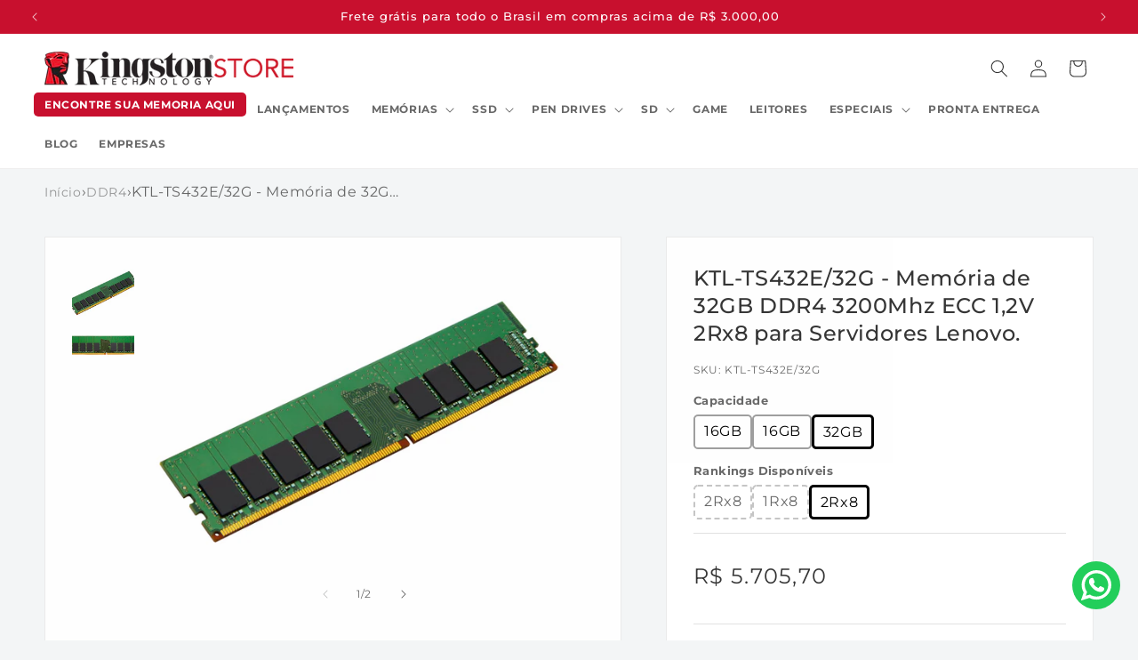

--- FILE ---
content_type: text/css
request_url: https://www.kingstonstore.com.br/cdn/shop/t/80/assets/component-totals.css?v=10933759101991346541761916665
body_size: -480
content:
.totals{display:flex;justify-content:space-between;align-items:flex-end}.totals>*{font-size:1.6rem;margin:0}.totals>h2{font-size:calc(var(--font-heading-scale) * 1.6rem)}.totals *{line-height:1}.totals>*+*{margin-left:2rem}.totals__total{margin-top:.5rem}.totals__total-value{font-size:1.8rem}.totals__total-discount{font-size:1.6rem;font-weight:500;color:#c8102e;margin-top:1rem}.cart__ctas+.totals{margin-top:2rem}
/*# sourceMappingURL=/cdn/shop/t/80/assets/component-totals.css.map?v=10933759101991346541761916665 */


--- FILE ---
content_type: text/css
request_url: https://www.kingstonstore.com.br/cdn/shop/t/80/assets/component-breadcrumb.css?v=138273227329009037851761916662
body_size: -369
content:
.breadcrumbs__list{margin:0;list-style-type:none;padding-inline-start:0;display:flex;justify-content:flex-start;align-items:center;gap:1rem;width:100%;flex-wrap:wrap}.breadcrumbs__link{color:rgba(var(--color-foreground),.5);font-size:1.4rem;text-decoration:none}.breadcrumbs__item{display:flex;justify-content:flex-start;align-items:center;gap:1rem}.breadcrumbs__item .node{max-width:30rem;overflow:hidden;white-space:nowrap;text-overflow:ellipsis}.breadcrumbs__link:hover{text-decoration:underline;color:rgba(var(--color-foreground),.85)}.main-blog .breadcrumbs__list,.article-template .breadcrumbs__list{margin-bottom:2rem}product-info .breadcrumbs__list{margin:0 0 5rem}@media screen and (max-width: 950px){.breadcrumbs__list{row-gap:.2rem;column-gap:1rem}}@media screen and (max-width: 749px){.main-blog .breadcrumbs__list,.article-template .breadcrumbs__list{margin-bottom:1rem}.article-template header .breadcrumbs__item{line-height:1.8rem}.breadcrumbs__item .node{max-width:20rem}product-info .breadcrumbs__list{margin:1rem 0 2rem}product-info .breadcrumbs__item{line-height:2rem;font-size:1.4rem}}
/*# sourceMappingURL=/cdn/shop/t/80/assets/component-breadcrumb.css.map?v=138273227329009037851761916662 */


--- FILE ---
content_type: text/css
request_url: https://www.kingstonstore.com.br/cdn/shop/t/80/assets/component-slider-vertical.css?v=32234570681529654681761916663
body_size: -440
content:
slider-vertical{--slider-button-height: 28px;position:relative;max-height:550px}@media screen and (max-width: 749px){slider-vertical{--slider-button-height: 48px}}slider-vertical .slider-button--prev[name=previous]{background:#fff6;width:48px;height:var(--slider-button-height);transform:none}@media screen and (min-width: 750px){slider-vertical .slider-button--prev svg.icon,slider-vertical .slider-button--prev[name=previous]:hover svg.icon{transform:rotate(180deg);height:.8rem}slider-vertical .slider-button--prev[name=previous]{width:100%}}slider-vertical .slider-button--next[name=next]{bottom:0;top:auto;background:#ffffff4d;width:48px;height:var(--slider-button-height);transform:none;right:auto}@media screen and (min-width: 750px){slider-vertical .slider-button--next svg.icon,slider-vertical .slider-button--next[name=next]:hover svg.icon{transform:rotate(0);height:.8rem}slider-vertical .slider-button--next[name=next]{width:100%}}
/*# sourceMappingURL=/cdn/shop/t/80/assets/component-slider-vertical.css.map?v=32234570681529654681761916663 */


--- FILE ---
content_type: text/css
request_url: https://www.kingstonstore.com.br/cdn/shop/t/80/assets/component-recently-viewed.css?v=155882631295378350191761916665
body_size: -449
content:
.recently-viewed-product .grid__item a{text-decoration:none}.recently-viewed-product .grid__item:hover a{text-decoration:underline;text-underline-offset:.3rem;color:rgb(var(--color-foreground))}.recently-viewed-product .card--card{display:grid;grid-template-rows:2fr 1fr}.recently-viewed-product .card--card .card__inner{display:flex;justify-content:center;align-items:center}.recently-viewed-product .card--card .card__inner .image,.recently-viewed-product .card--card .card__inner .image img{width:100%}.recently-viewed-product .card--card .card__content .price .recently-viewed{margin-top:.7rem}.recently-viewed-product .product-recommendations__heading{margin:0 0 3rem}.recently-viewed-product .price{margin-top:1rem;margin-bottom:.7rem}
/*# sourceMappingURL=/cdn/shop/t/80/assets/component-recently-viewed.css.map?v=155882631295378350191761916665 */


--- FILE ---
content_type: text/javascript
request_url: https://www.kingstonstore.com.br/cdn/shop/t/80/assets/jquery.products.min.js?v=128869227487785726611761916663
body_size: 3903
content:
(function(a) {
  var r = a.fn.domManip,
      d = "_tmplitem",
      q = /^[^<]*(<[\w\W]+>)[^>]*$|\{\{\! /,
      b = {},
      f = {},
      e, p = {
          key: 0,
          data: {}
      },
      h = 0,
      c = 0,
      l = [];

  function g(e, d, g, i) {
      var c = {
          data: i || (d ? d.data : {}),
          _wrap: d ? d._wrap : null,
          tmpl: null,
          parent: d || null,
          nodes: [],
          calls: u,
          nest: w,
          wrap: x,
          html: v,
          update: t
      };
      e && a.extend(c, e, {
          nodes: [],
          parent: d
      });
      if (g) {
          c.tmpl = g;
          c._ctnt = c._ctnt || c.tmpl(a, c);
          c.key = ++h;
          (l.length ? f : b)[h] = c
      }
      return c
  }
  a.each({
      appendTo: "append",
      prependTo: "prepend",
      insertBefore: "before",
      insertAfter: "after",
      replaceAll: "replaceWith"
  }, function(f, d) {
      a.fn[f] = function(n) {
          var g = [],
              i = a(n),
              k, h, m, l, j = this.length === 1 && this[0].parentNode;
          e = b || {};
          if (j && j.nodeType === 11 && j.childNodes.length === 1 && i.length === 1) {
              i[d](this[0]);
              g = this
          } else {
              for (h = 0, m = i.length; h < m; h++) {
                  c = h;
                  k = (h > 0 ? this.clone(true) : this).get();
                  a.fn[d].apply(a(i[h]), k);
                  g = g.concat(k)
              }
              c = 0;
              g = this.pushStack(g, f, i.selector)
          }
          l = e;
          e = null;
          a.tmpl.complete(l);
          return g
      }
  });
  a.fn.extend({
      tmpl: function(d, c, b) {
          return a.tmpl(this[0], d, c, b)
      },
      tmplItem: function() {
          return a.tmplItem(this[0])
      },
      template: function(b) {
          return a.template(b, this[0])
      },
      domManip: function(d, l, j) {
          if (d[0] && d[0].nodeType) {
              var f = a.makeArray(arguments),
                  g = d.length,
                  i = 0,
                  h;
              while (i < g && !(h = a.data(d[i++], "tmplItem")));
              if (g > 1) f[0] = [a.makeArray(d)];
              if (h && c) f[2] = function(b) {
                  a.tmpl.afterManip(this, b, j)
              };
              r.apply(this, f)
          } else r.apply(this, arguments);
          c = 0;
          !e && a.tmpl.complete(b);
          return this
      }
  });
  a.extend({
      tmpl: function(d, h, e, c) {
          var j, k = !c;
          if (k) {
              c = p;
              d = a.template[d] || a.template(null, d);
              f = {}
          } else if (!d) {
              d = c.tmpl;
              b[c.key] = c;
              c.nodes = [];
              c.wrapped && n(c, c.wrapped);
              return a(i(c, null, c.tmpl(a, c)))
          }
          if (!d) return [];
          if (typeof h === "function") h = h.call(c || {});
          e && e.wrapped && n(e, e.wrapped);
          j = a.isArray(h) ? a.map(h, function(a) {
              return a ? g(e, c, d, a) : null
          }) : [g(e, c, d, h)];
          return k ? a(i(c, null, j)) : j
      },
      tmplItem: function(b) {
          var c;
          if (b instanceof a) b = b[0];
          while (b && b.nodeType === 1 && !(c = a.data(b, "tmplItem")) && (b = b.parentNode));
          return c || p
      },
      template: function(c, b) {
          if (b) {
              if (typeof b === "string") b = o(b);
              else if (b instanceof a) b = b[0] || {};
              if (b.nodeType) b = a.data(b, "tmpl") || a.data(b, "tmpl", o(b.innerHTML));
              return typeof c === "string" ? (a.template[c] = b) : b
          }
          return c ? typeof c !== "string" ? a.template(null, c) : a.template[c] || a.template(null, q.test(c) ? c : a(c)) : null
      },
      encode: function(a) {
          return ("" + a).split("<").join("&lt;").split(">").join("&gt;").split('"').join("&#34;").split("'").join("&#39;")
      }
  });
  a.extend(a.tmpl, {
      tag: {
          tmpl: {
              _default: {
                  $2: "null"
              },
              open: "if($notnull_1){_=_.concat($item.nest($1,$2));}"
          },
          wrap: {
              _default: {
                  $2: "null"
              },
              open: "$item.calls(_,$1,$2);_=[];",
              close: "call=$item.calls();_=call._.concat($item.wrap(call,_));"
          },
          each: {
              _default: {
                  $2: "$index, $value"
              },
              open: "if($notnull_1){$.each($1a,function($2){with(this){",
              close: "}});}"
          },
          "if": {
              open: "if(($notnull_1) && $1a){",
              close: "}"
          },
          "else": {
              _default: {
                  $1: "true"
              },
              open: "}else if(($notnull_1) && $1a){"
          },
          html: {
              open: "if($notnull_1){_.push($1a);}"
          },
          "=": {
              _default: {
                  $1: "$data"
              },
              open: "if($notnull_1){_.push($.encode($1a));}"
          },
          "!": {
              open: ""
          }
      },
      complete: function() {
          b = {}
      },
      afterManip: function(f, b, d) {
          var e = b.nodeType === 11 ? a.makeArray(b.childNodes) : b.nodeType === 1 ? [b] : [];
          d.call(f, b);
          m(e);
          c++
      }
  });

  function i(e, g, f) {
      var b, c = f ? a.map(f, function(a) {
          return typeof a === "string" ? e.key ? a.replace(/(<\w+)(?=[\s>])(?![^>]*_tmplitem)([^>]*)/g, "$1 " + d + '="' + e.key + '" $2') : a : i(a, e, a._ctnt)
      }) : e;
      if (g) return c;
      c = c.join("");
      c.replace(/^\s*([^<\s][^<]*)?(<[\w\W]+>)([^>]*[^>\s])?\s*$/, function(f, c, e, d) {
          b = a(e).get();
          m(b);
          if (c) b = j(c).concat(b);
          if (d) b = b.concat(j(d))
      });
      return b ? b : j(c)
  }

  function j(c) {
      var b = document.createElement("div");
      b.innerHTML = c;
      return a.makeArray(b.childNodes)
  }

  function o(b) {
      return new Function("jQuery", "$item", "var $=jQuery,call,_=[],$data=$item.data;with($data){_.push('" + a.trim(b).replace(/([\\'])/g, "\\$1").replace(/[\r\t\n]/g, " ").replace(/\$\{([^\}]*)\}/g, "{{= $1}}").replace(/\{\{(\/?)(\w+|.)(?:\(((?:[^\}]|\}(?!\}))*?)?\))?(?:\s+(.*?)?)?(\(((?:[^\}]|\}(?!\}))*?)\))?\s*\}\}/g, function(m, l, j, d, b, c, e) {
          var i = a.tmpl.tag[j],
              h, f, g;
          if (!i) throw "Template command not found: " + j;
          h = i._default || [];
          if (c && !/\w$/.test(b)) {
              b += c;
              c = ""
          }
          if (b) {
              b = k(b);
              e = e ? "," + k(e) + ")" : c ? ")" : "";
              f = c ? b.indexOf(".") > -1 ? b + c : "(" + b + ").call($item" + e : b;
              g = c ? f : "(typeof(" + b + ")==='function'?(" + b + ").call($item):(" + b + "))"
          } else g = f = h.$1 || "null";
          d = k(d);
          return "');" + i[l ? "close" : "open"].split("$notnull_1").join(b ? "typeof(" + b + ")!=='undefined' && (" + b + ")!=null" : "true").split("$1a").join(g).split("$1").join(f).split("$2").join(d ? d.replace(/\s*([^\(]+)\s*(\((.*?)\))?/g, function(d, c, b, a) {
              a = a ? "," + a + ")" : b ? ")" : "";
              return a ? "(" + c + ").call($item" + a : d
          }) : h.$2 || "") + "_.push('"
      }) + "');}return _;")
  }

  function n(c, b) {
      c._wrap = i(c, true, a.isArray(b) ? b : [q.test(b) ? b : a(b).html()]).join("")
  }

  function k(a) {
      return a ? a.replace(/\\'/g, "'").replace(/\\\\/g, "\\") : null
  }

  function s(b) {
      var a = document.createElement("div");
      a.appendChild(b.cloneNode(true));
      return a.innerHTML
  }

  function m(o) {
      var n = "_" + c,
          k, j, l = {},
          e, p, i;
      for (e = 0, p = o.length; e < p; e++) {
          if ((k = o[e]).nodeType !== 1) continue;
          j = k.getElementsByTagName("*");
          for (i = j.length - 1; i >= 0; i--) m(j[i]);
          m(k)
      }

      function m(j) {
          var p, i = j,
              k, e, m;
          if (m = j.getAttribute(d)) {
              while (i.parentNode && (i = i.parentNode).nodeType === 1 && !(p = i.getAttribute(d)));
              if (p !== m) {
                  i = i.parentNode ? i.nodeType === 11 ? 0 : i.getAttribute(d) || 0 : 0;
                  if (!(e = b[m])) {
                      e = f[m];
                      e = g(e, b[i] || f[i], null, true);
                      e.key = ++h;
                      b[h] = e
                  }
                  c && o(m)
              }
              j.removeAttribute(d)
          } else if (c && (e = a.data(j, "tmplItem"))) {
              o(e.key);
              b[e.key] = e;
              i = a.data(j.parentNode, "tmplItem");
              i = i ? i.key : 0
          }
          if (e) {
              k = e;
              while (k && k.key != i) {
                  k.nodes.push(j);
                  k = k.parent
              }
              delete e._ctnt;
              delete e._wrap;
              a.data(j, "tmplItem", e)
          }

          function o(a) {
              a = a + n;
              e = l[a] = l[a] || g(e, b[e.parent.key + n] || e.parent, null, true)
          }
      }
  }

  function u(a, d, c, b) {
      if (!a) return l.pop();
      l.push({
          _: a,
          tmpl: d,
          item: this,
          data: c,
          options: b
      })
  }

  function w(d, c, b) {
      return a.tmpl(a.template(d), c, b, this)
  }

  function x(b, d) {
      var c = b.options || {};
      c.wrapped = d;
      return a.tmpl(a.template(b.tmpl), b.data, c, b.item)
  }

  function v(d, c) {
      var b = this._wrap;
      return a.map(a(a.isArray(b) ? b.join("") : b).filter(d || "*"), function(a) {
          return c ? a.innerText || a.textContent : a.outerHTML || s(a)
      })
  }

  function t() {
      var b = this.nodes;
      a.tmpl(null, null, null, this).insertBefore(b[0]);
      a(b).remove()
  }
})(jQuery)


/**
* Cookie plugin
*
* Copyright (c) 2006 Klaus Hartl (stilbuero.de)
* Dual licensed under the MIT and GPL licenses:
* http://www.opensource.org/licenses/mit-license.php
* http://www.gnu.org/licenses/gpl.html
*
*/

jQuery.cookie = function(b, j, m) {
  if (typeof j != "undefined") {
      m = m || {};
      if (j === null) {
          j = "";
          m.expires = -1
      }
      var e = "";
      if (m.expires && (typeof m.expires == "number" || m.expires.toUTCString)) {
          var f;
          if (typeof m.expires == "number") {
              f = new Date();
              f.setTime(f.getTime() + (m.expires * 24 * 60 * 60 * 1000))
          } else {
              f = m.expires
          }
          e = "; expires=" + f.toUTCString()
      }
      var l = m.path ? "; path=" + (m.path) : "";
      var g = m.domain ? "; domain=" + (m.domain) : "";
      var a = m.secure ? "; secure" : "";
      document.cookie = [b, "=", encodeURIComponent(j), e, l, g, a].join("")
  } else {
      var d = null;
      if (document.cookie && document.cookie != "") {
          var k = document.cookie.split(";");
          for (var h = 0; h < k.length; h++) {
              var c = jQuery.trim(k[h]);
              if (c.substring(0, b.length + 1) == (b + "=")) {
                  d = decodeURIComponent(c.substring(b.length + 1));
                  break
              }
          }
      }
      return d
  }
};

/**
* Module to show Recently Viewed Products
*
* Copyright (c) 2014 Caroline Schnapp (11heavens.com)
* Dual licensed under the MIT and GPL licenses:
* http://www.opensource.org/licenses/mit-license.php
* http://www.gnu.org/licenses/gpl.html
*
*/

Shopify.Products = (function() {
  var a = {
      howManyToShow: 4,
      howManyToStoreInMemory: 10,
      wrapperId: "recently-viewed-products",
      templateId: "recently-viewed-product-template",
      onComplete: null
  };
  var c = [];
  var h = null;
  var d = null;
  var e = 0;
  var b = {
      configuration: {
          expires: 90,
          path: "/",
          domain: window.location.hostname
      },
      name: "shopify_recently_viewed",
      write: function(i) {
          jQuery.cookie(this.name, i.join(" "), this.configuration)
      },
      read: function() {
          var i = [];
          var j = jQuery.cookie(this.name);
          if (j !== null) {
              i = j.split(" ")
          }
          return i
      },
      destroy: function() {
          jQuery.cookie(this.name, null, this.configuration)
      },
      remove: function(k) {
          var j = this.read();
          var i = jQuery.inArray(k, j);
          if (i !== -1) {
              j.splice(i, 1);
              this.write(j)
          }
      }
  };
  var f = function() {
      h.show();
      if (a.onComplete) {
          try {
              a.onComplete()
          } catch (i) {}
      }
  };
  var g = function() {
      if (c.length && e < a.howManyToShow) {
          jQuery.ajax({
              dataType: "json",
              url: "/products/" + c[0] + ".js",
              cache: false,
              success: function(i) {
                  d.tmpl(i).appendTo(h);
                  c.shift();
                  e++;
                  g()

              },
              error: function() {
                  b.remove(c[0]);
                  c.shift();
                  g()
              }
          })
      } else {
          f()
      }
  };
  return {
      resizeImage: function(m, j) {
          if (j == null) {
              return m
          }
          if (j == "master") {
              return m.replace(/http(s)?:/, "")
          }
          var i = m.match(/\.(jpg|jpeg|gif|png|bmp|bitmap|tiff|tif)(\?v=\d+)?/i);
          if (i != null) {
              var k = m.split(i[0]);
              var l = i[0];
              return (k[0] + "_" + j + l).replace(/http(s)?:/, "")
          } else {
              return null
          }
      },
      showRecentlyViewed: function(i) {
          var i = i || {};
          jQuery.extend(a, i);
          c = b.read();
          d = jQuery("#" + a.templateId);
          h = jQuery("#" + a.wrapperId);
          a.howManyToShow = Math.min(c.length, a.howManyToShow);
          if (a.howManyToShow && d.length && h.length) {
              g()
          }
      },
      getConfig: function() {
          return a
      },
      clearList: function() {
          b.destroy()
      },
      recordRecentlyViewed: function(l) {
          var l = l || {};
          jQuery.extend(a, l);
          var j = b.read();
          
          if (window.location.pathname.indexOf("/products/") !== -1) {
              var k = window.location.pathname.match(/\/products\/([a-z0-9\-]+)/)[1];
              var i = jQuery.inArray(k, j);
              if (i === -1) {
                  j.unshift(k);
                  j = j.splice(0, a.howManyToStoreInMemory)
              } else {
                  j.splice(i, 1);
                  j.unshift(k)
              }
              b.write(j)
              
          }
      }
  }
})();
var Shopify = Shopify || {};
// ---------------------------------------------------------------------------
// Money format handler
// ---------------------------------------------------------------------------
Shopify.money_format = "R${{amount}}";
Shopify.formatMoney = function(cents, format) {
  if (typeof cents == 'string') {
      cents = cents.replace('.', '');
  }
  var value = '';
  var placeholderRegex = /\{\{\s*(\w+)\s*\}\}/;
  var formatString = (format || this.money_format);

  function defaultOption(opt, def) {
      return (typeof opt == 'undefined' ? def : opt);
  }

  function formatWithDelimiters(number, precision, thousands, decimal) {
      precision = defaultOption(precision, 2);
      thousands = defaultOption(thousands, '.');
      decimal = defaultOption(decimal, ',');

      if (isNaN(number) || number == null) {
          return 0;
      }

      number = (number / 100.0).toFixed(precision);

      var parts = number.split('.'),
          dollars = parts[0].replace(/(\d)(?=(\d\d\d)+(?!\d))/g, '$1' + thousands),
          cents = parts[1] ? (decimal + parts[1]) : '';

      return dollars + cents;
  }

  switch (formatString.match(placeholderRegex)[1]) {
      case 'amount':
          value = formatWithDelimiters(cents, 2);
          break;
      case 'amount_no_decimals':
          value = formatWithDelimiters(cents, 0);
          break;
      case 'amount_with_comma_separator':
          value = formatWithDelimiters(cents, 2, '.', ',');
          break;
      case 'amount_no_decimals_with_comma_separator':
          value = formatWithDelimiters(cents, 0, '.', ',');
          break;
  }

  return formatString.replace(placeholderRegex, value);
};

--- FILE ---
content_type: text/javascript; charset=utf-8
request_url: https://www.kingstonstore.com.br/products/ktl-ts432e-32g.js?_=1770125986655
body_size: 961
content:
{"id":6653354999891,"title":"KTL-TS432E\/32G - Memória de 32GB DDR4 3200Mhz ECC 1,2V 2Rx8 para Servidores Lenovo.","handle":"ktl-ts432e-32g","description":"\u003cp\u003e32GB DDR4-3200MHz ECC Module\u003c\/p\u003e\n\u003cp\u003e\u003cspan style=\"color: rgb(255, 0, 8);\"\u003e\u003cstrong\u003e\u003cem\u003e\u003cspan style=\"font-family: Calibri, sans-serif;\"\u003e\"Compre sempre do canal oficial da Kingston, que garante produto original, com procedência e garantia de fábrica.  \u003c\/span\u003e\u003c\/em\u003e\u003cem style=\"font-size: 0.875rem;\"\u003e\u003cspan style=\"font-family: Calibri, sans-serif;\"\u003eOs clientes da Kingston Store – e-commerce oficial da Kingston – contam com exclusivo suporte técnico local pré e pós venda.\"\u003c\/span\u003e\u003c\/em\u003e\u003c\/strong\u003e\u003c\/span\u003e\u003c\/p\u003e\n\u003cp\u003eA memória Kingston é projetada, fabricada e rigorosamente testada para atender as exatas especificações de cada marca de sistema. Tem suporte técnico gratuito, garantia vitalícia e a reconhecida confiabilidade Kingston.\u003cbr\u003e\u003c\/p\u003e\n\u003ch5 class=\"c-productCard__body__title\"\u003e32GB Module - DDR4 3200MHz\u003c\/h5\u003e\n\u003cdiv class=\"c-productCard__body__details\"\u003e\n\u003cul\u003e\n\u003cli\u003eCódigo do Produto: KTL-TS432E\/32G\u003c\/li\u003e\n\u003cli\u003eEspecificações: DDR4, 3200MHz, ECC DIMM, CL22, 2Rx8, 1.2V, 288-pin, 16Gbit.\u003c\/li\u003e\n\u003c\/ul\u003e\n\u003cp\u003e \u003ciframe title=\"YouTube video player\" src=\"https:\/\/www.youtube.com\/embed\/fQz4bSiNsoU\" height=\"315\" width=\"560\" allowfullscreen=\"\" allow=\"accelerometer; autoplay; clipboard-write; encrypted-media; gyroscope; picture-in-picture\" frameborder=\"0\"\u003e\u003c\/iframe\u003e\u003c\/p\u003e\n\u003c\/div\u003e","published_at":"2025-08-27T13:12:36-03:00","created_at":"2021-11-19T15:31:22-03:00","vendor":"Kingston","type":"Memória RAM","tags":["DDR4 S","MEM","Produtos por encomenda"],"price":570570,"price_min":570570,"price_max":570570,"available":true,"price_varies":false,"compare_at_price":0,"compare_at_price_min":0,"compare_at_price_max":0,"compare_at_price_varies":false,"variants":[{"id":39543034937427,"title":"Default Title","option1":"Default Title","option2":null,"option3":null,"sku":"KTL-TS432E\/32G","requires_shipping":true,"taxable":true,"featured_image":null,"available":true,"name":"KTL-TS432E\/32G - Memória de 32GB DDR4 3200Mhz ECC 1,2V 2Rx8 para Servidores Lenovo.","public_title":null,"options":["Default Title"],"price":570570,"weight":40,"compare_at_price":0,"inventory_management":"shopify","barcode":"740617325485","requires_selling_plan":false,"selling_plan_allocations":[]}],"images":["\/\/cdn.shopify.com\/s\/files\/1\/0134\/2924\/4004\/products\/DDR4ECC16G1_c4e32c5a-ec05-4cd1-afe1-f134fddb2c89.jpg?v=1637701923","\/\/cdn.shopify.com\/s\/files\/1\/0134\/2924\/4004\/products\/DDR4ECC16G2_291153b2-18fb-4a19-932b-87444e29251e.jpg?v=1637701922"],"featured_image":"\/\/cdn.shopify.com\/s\/files\/1\/0134\/2924\/4004\/products\/DDR4ECC16G1_c4e32c5a-ec05-4cd1-afe1-f134fddb2c89.jpg?v=1637701923","options":[{"name":"Title","position":1,"values":["Default Title"]}],"url":"\/products\/ktl-ts432e-32g","media":[{"alt":null,"id":21683247218771,"position":1,"preview_image":{"aspect_ratio":1.6,"height":1500,"width":2400,"src":"https:\/\/cdn.shopify.com\/s\/files\/1\/0134\/2924\/4004\/products\/DDR4ECC16G1_c4e32c5a-ec05-4cd1-afe1-f134fddb2c89.jpg?v=1637701923"},"aspect_ratio":1.6,"height":1500,"media_type":"image","src":"https:\/\/cdn.shopify.com\/s\/files\/1\/0134\/2924\/4004\/products\/DDR4ECC16G1_c4e32c5a-ec05-4cd1-afe1-f134fddb2c89.jpg?v=1637701923","width":2400},{"alt":null,"id":21683247317075,"position":2,"preview_image":{"aspect_ratio":1.6,"height":1500,"width":2400,"src":"https:\/\/cdn.shopify.com\/s\/files\/1\/0134\/2924\/4004\/products\/DDR4ECC16G2_291153b2-18fb-4a19-932b-87444e29251e.jpg?v=1637701922"},"aspect_ratio":1.6,"height":1500,"media_type":"image","src":"https:\/\/cdn.shopify.com\/s\/files\/1\/0134\/2924\/4004\/products\/DDR4ECC16G2_291153b2-18fb-4a19-932b-87444e29251e.jpg?v=1637701922","width":2400}],"requires_selling_plan":false,"selling_plan_groups":[]}

--- FILE ---
content_type: image/svg+xml
request_url: https://www.kingstonstore.com.br/cdn/shop/t/80/assets/check-garantia-badge.svg?v=94349264232580332661761916664
body_size: 4037
content:
<svg width="140" height="43" viewBox="0 0 140 43" fill="none" xmlns="http://www.w3.org/2000/svg">
<path d="M4.85148 0.500061H135.149C136.395 0.500061 137.503 0.865265 138.286 1.43068C139.071 1.99659 139.5 2.73473 139.5 3.50006V39.5001C139.5 40.2654 139.071 41.0035 138.286 41.5694C137.503 42.1349 136.395 42.5001 135.149 42.5001H4.85148C3.60508 42.5001 2.49724 42.1349 1.7135 41.5694C0.929067 41.0035 0.5 40.2654 0.5 39.5001V3.50006C0.5 2.73473 0.929067 1.99659 1.7135 1.43068C2.49724 0.865265 3.60508 0.500061 4.85148 0.500061Z" fill="white" stroke="black"/>
<path d="M52 8.00006H53V36.0001H52V8.00006Z" fill="black"/>
<path d="M70.6168 32.032L69.2237 28.5492H69.8357L70.6666 30.6637C70.7064 30.7666 70.7412 30.8594 70.771 30.9424C70.8042 31.0253 70.8324 31.1016 70.8556 31.1712C70.8788 31.2376 70.9004 31.3006 70.9203 31.3603C70.9402 31.42 70.9601 31.4797 70.98 31.5394L70.8507 31.5444C70.8739 31.4648 70.8987 31.3818 70.9253 31.2956C70.9518 31.2094 70.9817 31.1148 71.0148 31.012C71.0513 30.9092 71.0944 30.7931 71.1442 30.6637L71.9154 28.5492H72.5423L71.1392 32.032H70.6168ZM73.1485 32.032V28.5492H75.3426V29.0666H73.6858V31.5145H75.3426V32.032H73.1485ZM73.3923 30.5045V29.9871H75.069V30.5045H73.3923ZM76.2046 32.032V28.5492H77.6873C77.8863 28.5492 78.0687 28.599 78.2346 28.6985C78.4037 28.7947 78.5381 28.9273 78.6376 29.0965C78.7371 29.2623 78.7868 29.4498 78.7868 29.6587C78.7868 29.8478 78.7371 30.0236 78.6376 30.1861C78.5381 30.3486 78.4054 30.4796 78.2395 30.5792C78.0737 30.6753 77.8896 30.7234 77.6873 30.7234H76.742V32.032H76.2046ZM78.2744 32.032L77.3888 30.4597L77.941 30.3354L78.9261 32.0369L78.2744 32.032ZM76.742 30.206H77.737C77.8332 30.206 77.9195 30.1828 77.9957 30.1363C78.072 30.0866 78.1317 30.0203 78.1749 29.9373C78.218 29.8511 78.2395 29.7566 78.2395 29.6537C78.2395 29.5376 78.2113 29.4365 78.155 29.3502C78.1019 29.2607 78.0256 29.191 77.9261 29.1413C77.8299 29.0915 77.7204 29.0666 77.5977 29.0666H76.742V30.206ZM79.5347 32.032V31.5344H80.0969V29.0467H79.5347V28.5492H81.1964V29.0467H80.6342V31.5344H81.1964V32.032H79.5347ZM82.04 32.032V28.5492H82.5773V32.032H82.04ZM82.2788 30.5493V30.0319H84.0749V30.5493H82.2788ZM82.2788 29.0666V28.5492H84.2988V29.0666H82.2788ZM84.9036 32.032V31.5344H85.4658V29.0467H84.9036V28.5492H86.5653V29.0467H86.0031V31.5344H86.5653V32.032H84.9036ZM87.4089 32.032V28.5492H89.603V29.0666H87.9462V31.5145H89.603V32.032H87.4089ZM87.6526 30.5045V29.9871H89.3293V30.5045H87.6526ZM90.465 32.032V28.5492H91.8282C92.077 28.5492 92.3009 28.5907 92.4999 28.6736C92.7022 28.7565 92.8747 28.8759 93.0173 29.0318C93.16 29.1877 93.2694 29.3718 93.3457 29.5841C93.422 29.7964 93.4602 30.0319 93.4602 30.2906C93.4602 30.5493 93.422 30.7865 93.3457 31.0021C93.2694 31.2143 93.16 31.3984 93.0173 31.5543C92.878 31.7069 92.7072 31.8246 92.5049 31.9076C92.3026 31.9905 92.077 32.032 91.8282 32.032H90.465ZM91.0023 31.5692L90.9874 31.5145H91.8034C91.9792 31.5145 92.1351 31.4863 92.271 31.4299C92.4104 31.3735 92.5264 31.2939 92.6193 31.1911C92.7155 31.085 92.7885 30.9556 92.8382 30.803C92.888 30.6505 92.9129 30.4796 92.9129 30.2906C92.9129 30.1015 92.888 29.9324 92.8382 29.7831C92.7885 29.6305 92.7155 29.5012 92.6193 29.395C92.5231 29.2889 92.407 29.2076 92.271 29.1512C92.1351 29.0948 91.9792 29.0666 91.8034 29.0666H90.9725L91.0023 29.0219V31.5692ZM96.6559 32.0817C96.4669 32.0817 96.2911 32.0568 96.1285 32.0071C95.9693 31.9573 95.8234 31.8827 95.6907 31.7832C95.5613 31.6804 95.4453 31.5543 95.3424 31.4051L95.7106 30.9822C95.8731 31.2143 96.029 31.3752 96.1783 31.4648C96.3275 31.5543 96.505 31.5991 96.7106 31.5991C96.8367 31.5991 96.9511 31.5792 97.0539 31.5394C97.1568 31.4996 97.238 31.4449 97.2977 31.3752C97.3574 31.3056 97.3873 31.2259 97.3873 31.1364C97.3873 31.0767 97.3773 31.0203 97.3574 30.9672C97.3375 30.9142 97.306 30.8661 97.2629 30.8229C97.2231 30.7798 97.17 30.74 97.1037 30.7035C97.0407 30.6671 96.966 30.6355 96.8798 30.609C96.7936 30.5792 96.6941 30.5543 96.5813 30.5344C96.4022 30.4979 96.2463 30.4498 96.1136 30.3901C95.9809 30.3304 95.8698 30.2558 95.7803 30.1662C95.6907 30.0766 95.6244 29.9755 95.5812 29.8627C95.5381 29.7466 95.5166 29.6173 95.5166 29.4746C95.5166 29.3353 95.5464 29.206 95.6061 29.0866C95.6691 28.9671 95.7537 28.8643 95.8599 28.7781C95.9693 28.6885 96.097 28.6205 96.243 28.5741C96.3889 28.5243 96.5465 28.4995 96.7156 28.4995C96.8947 28.4995 97.0589 28.5227 97.2082 28.5691C97.3574 28.6156 97.4901 28.6852 97.6062 28.7781C97.7223 28.8676 97.8185 28.9788 97.8948 29.1114L97.5167 29.4846C97.4503 29.3751 97.3757 29.2839 97.2928 29.2109C97.2098 29.1346 97.1186 29.0783 97.0191 29.0418C96.9196 29.002 96.8135 28.9821 96.7007 28.9821C96.5713 28.9821 96.4586 29.002 96.3624 29.0418C96.2662 29.0816 96.1899 29.138 96.1335 29.2109C96.0804 29.2806 96.0539 29.3635 96.0539 29.4597C96.0539 29.5294 96.0672 29.594 96.0937 29.6537C96.1202 29.7101 96.16 29.7615 96.2131 29.808C96.2695 29.8511 96.3441 29.8909 96.437 29.9274C96.5299 29.9606 96.641 29.9904 96.7704 30.0169C96.9528 30.0567 97.1153 30.1082 97.2579 30.1712C97.4006 30.2309 97.5216 30.3022 97.6211 30.3851C97.7206 30.468 97.7953 30.5609 97.845 30.6637C97.8981 30.7666 97.9246 30.8777 97.9246 30.9971C97.9246 31.2193 97.8732 31.4117 97.7704 31.5742C97.6676 31.7367 97.5216 31.8628 97.3326 31.9523C97.1435 32.0386 96.918 32.0817 96.6559 32.0817ZM99.3477 32.032V29.0666H98.3725V28.5492H100.89V29.0666H99.885V32.032H99.3477ZM102.86 32.0817C102.614 32.0817 102.387 32.0369 102.178 31.9474C101.973 31.8578 101.792 31.7334 101.636 31.5742C101.483 31.4117 101.364 31.2226 101.278 31.007C101.195 30.7881 101.153 30.5493 101.153 30.2906C101.153 30.0319 101.195 29.7947 101.278 29.5791C101.364 29.3602 101.483 29.1711 101.636 29.0119C101.792 28.8494 101.973 28.7234 102.178 28.6338C102.387 28.5442 102.614 28.4995 102.86 28.4995C103.105 28.4995 103.331 28.5442 103.536 28.6338C103.745 28.7234 103.926 28.8494 104.079 29.0119C104.235 29.1744 104.354 29.3652 104.437 29.5841C104.523 29.7997 104.566 30.0352 104.566 30.2906C104.566 30.546 104.523 30.7831 104.437 31.0021C104.354 31.2177 104.235 31.4067 104.079 31.5692C103.926 31.7318 103.745 31.8578 103.536 31.9474C103.331 32.0369 103.105 32.0817 102.86 32.0817ZM102.86 31.5593C103.029 31.5593 103.183 31.5278 103.322 31.4648C103.465 31.4017 103.588 31.3138 103.691 31.2011C103.793 31.085 103.873 30.9506 103.929 30.7981C103.989 30.6422 104.019 30.473 104.019 30.2906C104.019 30.1082 103.989 29.9407 103.929 29.7881C103.873 29.6322 103.793 29.4978 103.691 29.3851C103.588 29.269 103.465 29.1794 103.322 29.1164C103.183 29.0534 103.029 29.0219 102.86 29.0219C102.691 29.0219 102.535 29.0534 102.392 29.1164C102.253 29.1794 102.13 29.2673 102.024 29.3801C101.921 29.4929 101.841 29.6272 101.785 29.7831C101.729 29.9357 101.701 30.1048 101.701 30.2906C101.701 30.473 101.729 30.6422 101.785 30.7981C101.841 30.954 101.921 31.0883 102.024 31.2011C102.13 31.3138 102.253 31.4017 102.392 31.4648C102.535 31.5278 102.691 31.5593 102.86 31.5593ZM105.294 32.032V28.5492H106.776C106.976 28.5492 107.158 28.599 107.324 28.6985C107.493 28.7947 107.627 28.9273 107.727 29.0965C107.826 29.2623 107.876 29.4498 107.876 29.6587C107.876 29.8478 107.826 30.0236 107.727 30.1861C107.627 30.3486 107.495 30.4796 107.329 30.5792C107.163 30.6753 106.979 30.7234 106.776 30.7234H105.831V32.032H105.294ZM107.364 32.032L106.478 30.4597L107.03 30.3354L108.015 32.0369L107.364 32.032ZM105.831 30.206H106.826C106.922 30.206 107.009 30.1828 107.085 30.1363C107.161 30.0866 107.221 30.0203 107.264 29.9373C107.307 29.8511 107.329 29.7566 107.329 29.6537C107.329 29.5376 107.301 29.4365 107.244 29.3502C107.191 29.2607 107.115 29.191 107.015 29.1413C106.919 29.0915 106.81 29.0666 106.687 29.0666H105.831V30.206ZM108.753 32.032V28.5492H110.947V29.0666H109.291V31.5145H110.947V32.032H108.753ZM108.997 30.5045V29.9871H110.674V30.5045H108.997Z" fill="#666666"/>
<path d="M114.676 28.0001V32.0001C113.571 32.0001 112.676 31.1046 112.676 30.0001C112.676 28.8955 113.571 28.0001 114.676 28.0001Z" fill="#01E12B"/>
<path d="M114.676 32.0001C115.78 32.0001 116.676 31.1046 116.676 30.0001C116.676 28.8955 115.78 28.0001 114.676 28.0001V32.0001Z" fill="#01E12B"/>
<path fill-rule="evenodd" clip-rule="evenodd" d="M114.314 30.1415C114.349 30.1748 114.405 30.1748 114.439 30.1415L115.624 28.9968C115.659 28.9635 115.715 28.9635 115.749 28.9968L116.124 29.3586C116.158 29.3919 116.158 29.4458 116.124 29.4791L114.439 31.1062C114.405 31.1395 114.349 31.1395 114.314 31.1062L113.228 30.0571C113.194 30.0238 113.194 29.9698 113.228 29.9365L113.603 29.5747C113.637 29.5414 113.693 29.5414 113.727 29.5747L114.314 30.1415Z" fill="white"/>
<path d="M41.1748 16.1193C40.5818 15.5256 39.9135 15.0158 39.1845 14.6007L41.3347 12.4518L36.3027 7.42178L19.0617 24.6448C18.5893 25.1172 17.9629 25.3771 17.2986 25.3771C16.6343 25.3771 16.0079 25.1172 15.5355 24.6448C15.0644 24.1744 14.8052 23.5467 14.8052 22.8791C14.8052 22.2114 15.0644 21.5837 15.5355 21.1133C16.5103 20.1392 18.0955 20.1392 19.0703 21.1133L19.3362 21.3792L24.3769 16.3418L24.111 16.0759C23.9618 15.9267 23.8052 15.7794 23.6453 15.6395C21.8969 14.1043 19.646 13.2587 17.3073 13.2587C14.7373 13.2587 12.3212 14.2589 10.5041 16.0753C8.67508 17.893 7.66827 20.3111 7.66827 22.8831C7.66827 25.4551 8.66909 27.8665 10.4875 29.6835C12.3132 31.4999 14.7293 32.5001 17.2899 32.5001C19.8506 32.5001 22.2847 31.4992 24.0937 29.6829L33.0017 20.7795C33.4042 20.5203 33.8713 20.3837 34.353 20.3837C35.02 20.3837 35.6484 20.6436 36.1221 21.116C36.5945 21.5864 36.8544 22.2134 36.8544 22.8811C36.8544 23.5487 36.5945 24.1757 36.1221 24.6461C35.6484 25.1186 35.02 25.3784 34.353 25.3784C33.6861 25.3784 33.0577 25.1186 32.584 24.6461L32.3181 24.3816L27.2641 29.4177L27.5313 29.6842C27.6752 29.8274 27.8264 29.9687 27.9797 30.104C29.7374 31.6492 32.0009 32.5001 34.3524 32.5001C36.9344 32.5001 39.3564 31.5032 41.1735 29.6922C42.9959 27.8758 44 25.4644 44 22.9017C44 20.3391 42.9965 17.9356 41.1742 16.1193H41.1748ZM17.2899 31.1341C15.0924 31.1341 13.0188 30.2752 11.451 28.716C9.89245 27.1575 9.03356 25.0859 9.03356 22.8831C9.03356 20.6802 9.89778 18.6033 11.4683 17.0408C13.0275 15.4823 15.1011 14.6234 17.3059 14.6234C19.1883 14.6234 20.9454 15.2304 22.4026 16.3811L19.2449 19.5375C17.727 18.6506 15.8247 18.8911 14.5693 20.1465C13.8404 20.8754 13.4386 21.8456 13.4386 22.8784C13.4386 23.9112 13.8404 24.8814 14.5693 25.6103C15.2996 26.3399 16.2685 26.7424 17.2979 26.7424C18.3274 26.7424 19.2962 26.3406 20.0265 25.6103L36.3027 9.35278L39.4031 12.4512L23.1269 28.718C21.5757 30.2759 19.5028 31.1334 17.2906 31.1334L17.2899 31.1341ZM38.1977 22.8811C38.1977 21.8536 37.7972 20.8888 37.0703 20.1645C36.4313 19.5281 35.6091 19.1423 34.7242 19.0584L38.193 15.5915C38.9453 15.9753 39.629 16.4724 40.226 17.0708C41.7938 18.6333 42.6574 20.7042 42.6574 22.9017C42.6574 25.0992 41.7938 27.1788 40.226 28.7413C38.6621 30.2992 36.5765 31.1574 34.353 31.1574C32.4833 31.1574 30.6643 30.5271 29.2064 29.3783L32.4041 26.192C32.9937 26.5392 33.6641 26.7224 34.3524 26.7224C35.3772 26.7224 36.342 26.3233 37.0696 25.5983C37.7966 24.874 38.197 23.9092 38.197 22.8817L38.1977 22.8811Z" fill="#01E12B"/>
<path d="M108.611 25.2171C106.888 25.2171 105.45 24.6513 104.297 23.5195C103.144 22.3877 102.567 20.9826 102.567 19.3029C102.567 17.6233 103.144 16.2182 104.297 15.0864C105.45 13.9546 106.888 13.3887 108.611 13.3887C109.728 13.3887 110.741 13.6408 111.649 14.1455C112.557 14.6501 113.271 15.3346 113.79 16.1996L111.638 17.508C111.335 16.9743 110.918 16.5528 110.384 16.2428C109.851 15.9328 109.259 15.778 108.611 15.778C107.617 15.778 106.784 16.117 106.113 16.7945C105.443 17.4719 105.108 18.3079 105.108 19.3029C105.108 20.298 105.443 21.134 106.113 21.8114C106.784 22.4818 107.617 22.8169 108.611 22.8169C109.267 22.8169 109.858 22.6622 110.384 22.3522C110.918 22.0422 111.335 21.6244 111.638 21.0979L113.79 22.3954C113.271 23.2603 112.554 23.9487 111.638 24.4604C110.73 24.9651 109.721 25.2171 108.611 25.2171Z" fill="black"/>
<path d="M122.834 24.9471L119.244 20.7847L118.055 22.0712V24.9471H115.568V9H118.055V18.7518L122.726 13.66H125.958L120.996 18.9252L126.11 24.9471H122.834Z" fill="black"/>
<path d="M94.8307 15.6273C94.0308 15.6273 93.3315 15.8689 92.7334 16.3517C92.1423 16.8345 91.746 17.4725 91.5442 18.2653H98.1287C97.9412 17.4725 97.5448 16.8345 96.9395 16.3517C96.3414 15.8689 95.6383 15.6273 94.8313 15.6273H94.8307ZM100.777 19.3249C100.777 19.6563 100.755 19.981 100.712 20.2981H91.5655C91.7673 21.1128 92.1926 21.7651 92.8411 22.255C93.4972 22.7377 94.2829 22.9794 95.1981 22.9794C95.9045 22.9794 96.5606 22.8318 97.1659 22.536C97.7788 22.2402 98.2545 21.8695 98.5929 21.4223L100.269 22.8602C99.6848 23.5956 98.9423 24.1719 98.0412 24.5901C97.1473 25.0084 96.1779 25.2173 95.1331 25.2173C93.3457 25.2173 91.8569 24.6481 90.6678 23.5092C89.4857 22.3703 88.8947 20.9542 88.8947 19.2604C88.8947 18.1647 89.1544 17.1702 89.6732 16.2762C90.1921 15.3752 90.9056 14.6688 91.8138 14.157C92.729 13.6453 93.7416 13.3894 94.852 13.3894C96.5459 13.3894 97.9548 13.9553 99.0795 15.0871C100.211 16.2117 100.777 17.624 100.777 19.3255V19.3249Z" fill="black"/>
<path d="M82.5742 13.3893C83.9149 13.3893 84.9925 13.7966 85.8072 14.6113C86.6289 15.426 87.0395 16.5036 87.0395 17.8442V24.9476H84.5639V18.6551C84.5639 17.7901 84.308 17.0946 83.7962 16.5687C83.2845 16.0427 82.6032 15.7792 81.753 15.7792C80.8591 15.7792 80.1385 16.046 79.5906 16.5791C79.0428 17.1127 78.7688 17.8185 78.7688 18.6983V24.9476H76.2822V9H78.7688V15.1843C79.6912 13.988 80.9602 13.3893 82.5748 13.3893H82.5742Z" fill="black"/>
<path d="M67.6819 25.2177C66.5572 25.2177 65.4982 25.0159 64.5031 24.6124C63.5156 24.2018 62.6687 23.6463 61.9623 22.9476C61.2559 22.2483 60.6971 21.4123 60.2865 20.4391C59.8759 19.4587 59.6703 18.4139 59.6703 17.3035C59.6703 15.8256 60.0164 14.485 60.7081 13.2816C61.4074 12.0705 62.3697 11.123 63.5949 10.4379C64.8202 9.74572 66.1827 9.40018 67.6819 9.40018C69.0876 9.40018 70.3774 9.70636 71.5523 10.3193C72.7273 10.9322 73.6748 11.7714 74.396 12.8381L72.1363 14.2329C71.6535 13.5265 71.0225 12.9715 70.2439 12.568C69.4654 12.1574 68.6114 11.9519 67.6813 11.9519C66.1679 11.9519 64.9027 12.4636 63.8863 13.4871C62.877 14.5035 62.3729 15.7758 62.3729 17.3035C62.3729 18.8311 62.8809 20.1072 63.8973 21.1307C64.9137 22.1542 66.175 22.666 67.6813 22.666C68.6114 22.666 69.4654 22.4642 70.2439 22.0607C71.0225 21.6501 71.6529 21.0913 72.1363 20.3849L74.396 21.7797C73.6754 22.8464 72.7273 23.6862 71.5523 24.2986C70.3774 24.9115 69.087 25.2177 67.6819 25.2177Z" fill="black"/>
</svg>
